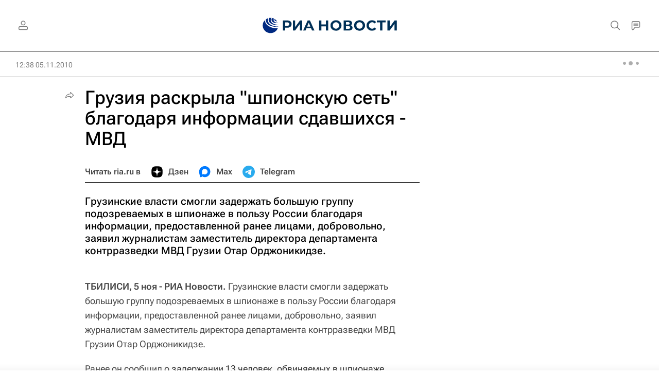

--- FILE ---
content_type: text/html
request_url: https://tns-counter.ru/nc01a**R%3Eundefined*rian_ru/ru/UTF-8/tmsec=rian_ru/997582306***
body_size: -69
content:
75A1670D697B70E8X1769697512:75A1670D697B70E8X1769697512